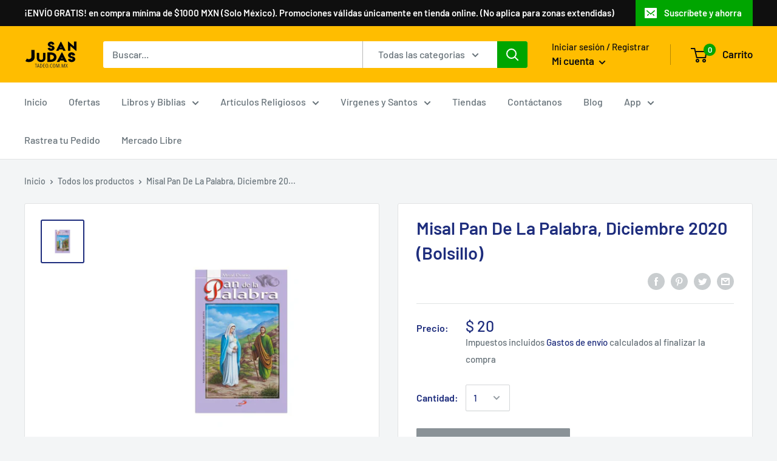

--- FILE ---
content_type: text/javascript
request_url: https://sanjudastadeo.com.mx/cdn/shop/t/8/assets/custom.js?v=90373254691674712701591585721
body_size: -641
content:
//# sourceMappingURL=/cdn/shop/t/8/assets/custom.js.map?v=90373254691674712701591585721
